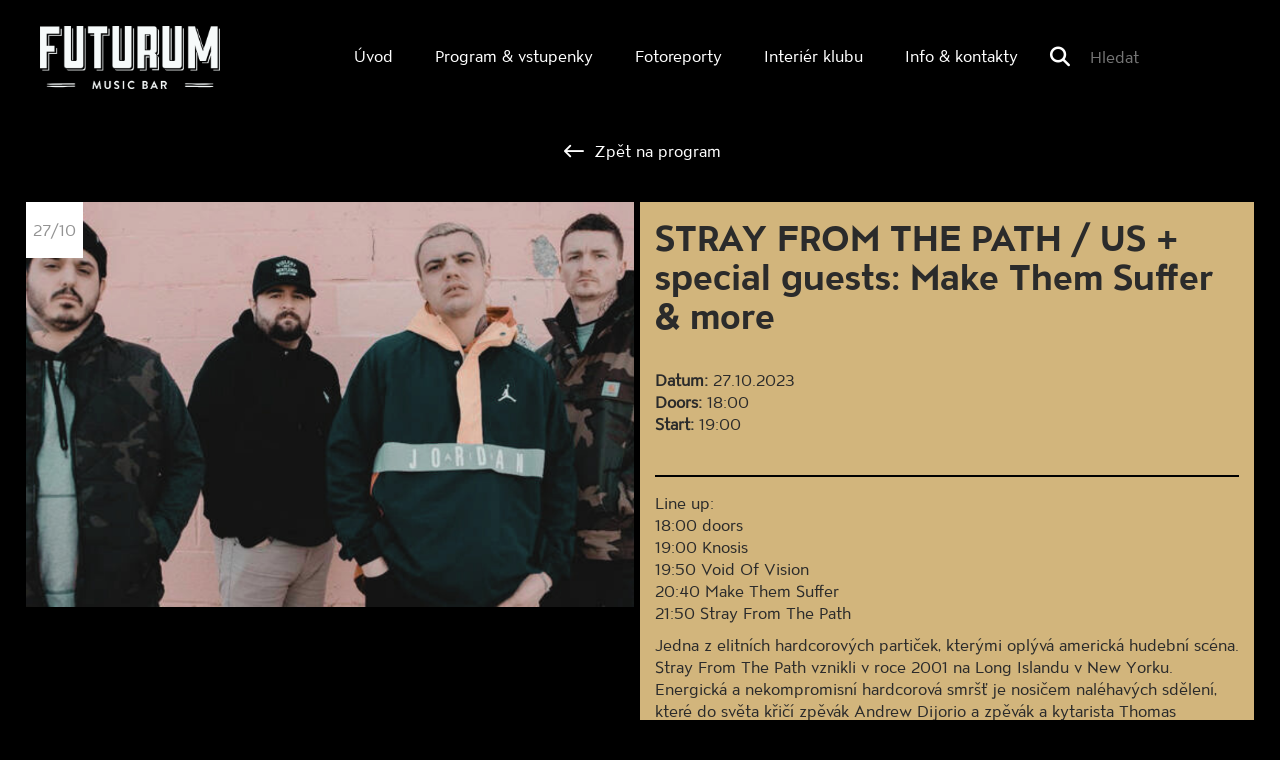

--- FILE ---
content_type: text/html; charset=UTF-8
request_url: https://futurum.musicbar.cz/program/stray-from-the-path-us/
body_size: 12184
content:
<!DOCTYPE html>
<!-- BEGIN html -->
<html lang="cs">

<!-- BEGIN head -->
<head>
	<!-- Meta Tags -->
	<meta http-equiv="Content-Type" content="text/html; charset=UTF-8" />
	<meta name="description" content="Hudební klub na Smíchově, kde pravidelně vystupují čeští i zahraniční umělci." />
	<meta name="viewport" content="width=device-width, initial-scale=1.0">
  <meta name="author" content="BAS servis s.r.o.">
  <!-- Title -->
	<title>STRAY FROM THE PATH / US + special guests: Make Them Suffer &amp; more - Futurum Music BarFuturum Music Bar</title>
  <!-- RSS & Pingbacks -->
	<meta name='robots' content='index, follow, max-image-preview:large, max-snippet:-1, max-video-preview:-1' />
	<style>img:is([sizes="auto" i], [sizes^="auto," i]) { contain-intrinsic-size: 3000px 1500px }</style>
	
	<!-- This site is optimized with the Yoast SEO plugin v26.6 - https://yoast.com/wordpress/plugins/seo/ -->
	<link rel="canonical" href="https://futurum.musicbar.cz/program/stray-from-the-path-us/" />
	<meta property="og:locale" content="cs_CZ" />
	<meta property="og:type" content="article" />
	<meta property="og:title" content="STRAY FROM THE PATH / US + special guests: Make Them Suffer &amp; more - Futurum Music Bar" />
	<meta property="og:description" content="Line up:18:00 doors19:00 Knosis 19:50 Void Of Vision20:40 Make Them Suffer21:50 Stray From The Path Jedna z elitních hardcorových partiček, kterými oplývá americká hudební scéna. Stray From The Path vznikli v roce 2001 na Long Islandu v New Yorku. Energická a nekompromisní hardcorová smršť je nosičem naléhavých sdělení, které do světa křičí zpěvák Andrew Dijorio [&hellip;]" />
	<meta property="og:url" content="https://futurum.musicbar.cz/program/stray-from-the-path-us/" />
	<meta property="og:site_name" content="Futurum Music Bar" />
	<meta property="article:published_time" content="2023-06-22T12:12:19+00:00" />
	<meta property="article:modified_time" content="2023-10-18T16:32:02+00:00" />
	<meta property="og:image" content="https://futurum.musicbar.cz/wp-content/uploads/2023/06/Navrh-bez-nazvu-2.png" />
	<meta property="og:image:width" content="1000" />
	<meta property="og:image:height" content="666" />
	<meta property="og:image:type" content="image/png" />
	<meta name="author" content="Nikola" />
	<meta name="twitter:card" content="summary_large_image" />
	<meta name="twitter:label1" content="Napsal(a)" />
	<meta name="twitter:data1" content="Nikola" />
	<meta name="twitter:label2" content="Odhadovaná doba čtení" />
	<meta name="twitter:data2" content="1 minuta" />
	<script type="application/ld+json" class="yoast-schema-graph">{"@context":"https://schema.org","@graph":[{"@type":"WebPage","@id":"https://futurum.musicbar.cz/program/stray-from-the-path-us/","url":"https://futurum.musicbar.cz/program/stray-from-the-path-us/","name":"STRAY FROM THE PATH / US + special guests: Make Them Suffer & more - Futurum Music Bar","isPartOf":{"@id":"https://futurum.musicbar.cz/#website"},"primaryImageOfPage":{"@id":"https://futurum.musicbar.cz/program/stray-from-the-path-us/#primaryimage"},"image":{"@id":"https://futurum.musicbar.cz/program/stray-from-the-path-us/#primaryimage"},"thumbnailUrl":"https://futurum.musicbar.cz/wp-content/uploads/2023/06/Navrh-bez-nazvu-2.png","datePublished":"2023-06-22T12:12:19+00:00","dateModified":"2023-10-18T16:32:02+00:00","author":{"@id":"https://futurum.musicbar.cz/#/schema/person/e736cf7346df76faa4d2f4dd3d97200a"},"breadcrumb":{"@id":"https://futurum.musicbar.cz/program/stray-from-the-path-us/#breadcrumb"},"inLanguage":"cs","potentialAction":[{"@type":"ReadAction","target":["https://futurum.musicbar.cz/program/stray-from-the-path-us/"]}]},{"@type":"ImageObject","inLanguage":"cs","@id":"https://futurum.musicbar.cz/program/stray-from-the-path-us/#primaryimage","url":"https://futurum.musicbar.cz/wp-content/uploads/2023/06/Navrh-bez-nazvu-2.png","contentUrl":"https://futurum.musicbar.cz/wp-content/uploads/2023/06/Navrh-bez-nazvu-2.png","width":1000,"height":666},{"@type":"BreadcrumbList","@id":"https://futurum.musicbar.cz/program/stray-from-the-path-us/#breadcrumb","itemListElement":[{"@type":"ListItem","position":1,"name":"Home","item":"https://futurum.musicbar.cz/"},{"@type":"ListItem","position":2,"name":"STRAY FROM THE PATH / US + special guests: Make Them Suffer &#038; more"}]},{"@type":"WebSite","@id":"https://futurum.musicbar.cz/#website","url":"https://futurum.musicbar.cz/","name":"Futurum Music Bar","description":"Hudební klub na Smíchově, kde pravidelně vystupují čeští i zahraniční umělci.","potentialAction":[{"@type":"SearchAction","target":{"@type":"EntryPoint","urlTemplate":"https://futurum.musicbar.cz/?s={search_term_string}"},"query-input":{"@type":"PropertyValueSpecification","valueRequired":true,"valueName":"search_term_string"}}],"inLanguage":"cs"},{"@type":"Person","@id":"https://futurum.musicbar.cz/#/schema/person/e736cf7346df76faa4d2f4dd3d97200a","name":"Nikola","image":{"@type":"ImageObject","inLanguage":"cs","@id":"https://futurum.musicbar.cz/#/schema/person/image/","url":"https://secure.gravatar.com/avatar/4fbd7b44f13a2bddef2422c3662dfc6782e8a3fe770f656bf5b26077849ccf08?s=96&d=mm&r=g","contentUrl":"https://secure.gravatar.com/avatar/4fbd7b44f13a2bddef2422c3662dfc6782e8a3fe770f656bf5b26077849ccf08?s=96&d=mm&r=g","caption":"Nikola"},"url":"https://futurum.musicbar.cz/author/nikola/"}]}</script>
	<!-- / Yoast SEO plugin. -->


<script type="text/javascript">
/* <![CDATA[ */
window._wpemojiSettings = {"baseUrl":"https:\/\/s.w.org\/images\/core\/emoji\/16.0.1\/72x72\/","ext":".png","svgUrl":"https:\/\/s.w.org\/images\/core\/emoji\/16.0.1\/svg\/","svgExt":".svg","source":{"concatemoji":"https:\/\/futurum.musicbar.cz\/wp-includes\/js\/wp-emoji-release.min.js?ver=6.8.3"}};
/*! This file is auto-generated */
!function(s,n){var o,i,e;function c(e){try{var t={supportTests:e,timestamp:(new Date).valueOf()};sessionStorage.setItem(o,JSON.stringify(t))}catch(e){}}function p(e,t,n){e.clearRect(0,0,e.canvas.width,e.canvas.height),e.fillText(t,0,0);var t=new Uint32Array(e.getImageData(0,0,e.canvas.width,e.canvas.height).data),a=(e.clearRect(0,0,e.canvas.width,e.canvas.height),e.fillText(n,0,0),new Uint32Array(e.getImageData(0,0,e.canvas.width,e.canvas.height).data));return t.every(function(e,t){return e===a[t]})}function u(e,t){e.clearRect(0,0,e.canvas.width,e.canvas.height),e.fillText(t,0,0);for(var n=e.getImageData(16,16,1,1),a=0;a<n.data.length;a++)if(0!==n.data[a])return!1;return!0}function f(e,t,n,a){switch(t){case"flag":return n(e,"\ud83c\udff3\ufe0f\u200d\u26a7\ufe0f","\ud83c\udff3\ufe0f\u200b\u26a7\ufe0f")?!1:!n(e,"\ud83c\udde8\ud83c\uddf6","\ud83c\udde8\u200b\ud83c\uddf6")&&!n(e,"\ud83c\udff4\udb40\udc67\udb40\udc62\udb40\udc65\udb40\udc6e\udb40\udc67\udb40\udc7f","\ud83c\udff4\u200b\udb40\udc67\u200b\udb40\udc62\u200b\udb40\udc65\u200b\udb40\udc6e\u200b\udb40\udc67\u200b\udb40\udc7f");case"emoji":return!a(e,"\ud83e\udedf")}return!1}function g(e,t,n,a){var r="undefined"!=typeof WorkerGlobalScope&&self instanceof WorkerGlobalScope?new OffscreenCanvas(300,150):s.createElement("canvas"),o=r.getContext("2d",{willReadFrequently:!0}),i=(o.textBaseline="top",o.font="600 32px Arial",{});return e.forEach(function(e){i[e]=t(o,e,n,a)}),i}function t(e){var t=s.createElement("script");t.src=e,t.defer=!0,s.head.appendChild(t)}"undefined"!=typeof Promise&&(o="wpEmojiSettingsSupports",i=["flag","emoji"],n.supports={everything:!0,everythingExceptFlag:!0},e=new Promise(function(e){s.addEventListener("DOMContentLoaded",e,{once:!0})}),new Promise(function(t){var n=function(){try{var e=JSON.parse(sessionStorage.getItem(o));if("object"==typeof e&&"number"==typeof e.timestamp&&(new Date).valueOf()<e.timestamp+604800&&"object"==typeof e.supportTests)return e.supportTests}catch(e){}return null}();if(!n){if("undefined"!=typeof Worker&&"undefined"!=typeof OffscreenCanvas&&"undefined"!=typeof URL&&URL.createObjectURL&&"undefined"!=typeof Blob)try{var e="postMessage("+g.toString()+"("+[JSON.stringify(i),f.toString(),p.toString(),u.toString()].join(",")+"));",a=new Blob([e],{type:"text/javascript"}),r=new Worker(URL.createObjectURL(a),{name:"wpTestEmojiSupports"});return void(r.onmessage=function(e){c(n=e.data),r.terminate(),t(n)})}catch(e){}c(n=g(i,f,p,u))}t(n)}).then(function(e){for(var t in e)n.supports[t]=e[t],n.supports.everything=n.supports.everything&&n.supports[t],"flag"!==t&&(n.supports.everythingExceptFlag=n.supports.everythingExceptFlag&&n.supports[t]);n.supports.everythingExceptFlag=n.supports.everythingExceptFlag&&!n.supports.flag,n.DOMReady=!1,n.readyCallback=function(){n.DOMReady=!0}}).then(function(){return e}).then(function(){var e;n.supports.everything||(n.readyCallback(),(e=n.source||{}).concatemoji?t(e.concatemoji):e.wpemoji&&e.twemoji&&(t(e.twemoji),t(e.wpemoji)))}))}((window,document),window._wpemojiSettings);
/* ]]> */
</script>
<style id='wp-emoji-styles-inline-css' type='text/css'>

	img.wp-smiley, img.emoji {
		display: inline !important;
		border: none !important;
		box-shadow: none !important;
		height: 1em !important;
		width: 1em !important;
		margin: 0 0.07em !important;
		vertical-align: -0.1em !important;
		background: none !important;
		padding: 0 !important;
	}
</style>
<link rel='stylesheet' id='wp-block-library-css' href='https://futurum.musicbar.cz/wp-includes/css/dist/block-library/style.min.css?ver=6.8.3' type='text/css' media='all' />
<style id='classic-theme-styles-inline-css' type='text/css'>
/*! This file is auto-generated */
.wp-block-button__link{color:#fff;background-color:#32373c;border-radius:9999px;box-shadow:none;text-decoration:none;padding:calc(.667em + 2px) calc(1.333em + 2px);font-size:1.125em}.wp-block-file__button{background:#32373c;color:#fff;text-decoration:none}
</style>
<style id='global-styles-inline-css' type='text/css'>
:root{--wp--preset--aspect-ratio--square: 1;--wp--preset--aspect-ratio--4-3: 4/3;--wp--preset--aspect-ratio--3-4: 3/4;--wp--preset--aspect-ratio--3-2: 3/2;--wp--preset--aspect-ratio--2-3: 2/3;--wp--preset--aspect-ratio--16-9: 16/9;--wp--preset--aspect-ratio--9-16: 9/16;--wp--preset--color--black: #000000;--wp--preset--color--cyan-bluish-gray: #abb8c3;--wp--preset--color--white: #ffffff;--wp--preset--color--pale-pink: #f78da7;--wp--preset--color--vivid-red: #cf2e2e;--wp--preset--color--luminous-vivid-orange: #ff6900;--wp--preset--color--luminous-vivid-amber: #fcb900;--wp--preset--color--light-green-cyan: #7bdcb5;--wp--preset--color--vivid-green-cyan: #00d084;--wp--preset--color--pale-cyan-blue: #8ed1fc;--wp--preset--color--vivid-cyan-blue: #0693e3;--wp--preset--color--vivid-purple: #9b51e0;--wp--preset--gradient--vivid-cyan-blue-to-vivid-purple: linear-gradient(135deg,rgba(6,147,227,1) 0%,rgb(155,81,224) 100%);--wp--preset--gradient--light-green-cyan-to-vivid-green-cyan: linear-gradient(135deg,rgb(122,220,180) 0%,rgb(0,208,130) 100%);--wp--preset--gradient--luminous-vivid-amber-to-luminous-vivid-orange: linear-gradient(135deg,rgba(252,185,0,1) 0%,rgba(255,105,0,1) 100%);--wp--preset--gradient--luminous-vivid-orange-to-vivid-red: linear-gradient(135deg,rgba(255,105,0,1) 0%,rgb(207,46,46) 100%);--wp--preset--gradient--very-light-gray-to-cyan-bluish-gray: linear-gradient(135deg,rgb(238,238,238) 0%,rgb(169,184,195) 100%);--wp--preset--gradient--cool-to-warm-spectrum: linear-gradient(135deg,rgb(74,234,220) 0%,rgb(151,120,209) 20%,rgb(207,42,186) 40%,rgb(238,44,130) 60%,rgb(251,105,98) 80%,rgb(254,248,76) 100%);--wp--preset--gradient--blush-light-purple: linear-gradient(135deg,rgb(255,206,236) 0%,rgb(152,150,240) 100%);--wp--preset--gradient--blush-bordeaux: linear-gradient(135deg,rgb(254,205,165) 0%,rgb(254,45,45) 50%,rgb(107,0,62) 100%);--wp--preset--gradient--luminous-dusk: linear-gradient(135deg,rgb(255,203,112) 0%,rgb(199,81,192) 50%,rgb(65,88,208) 100%);--wp--preset--gradient--pale-ocean: linear-gradient(135deg,rgb(255,245,203) 0%,rgb(182,227,212) 50%,rgb(51,167,181) 100%);--wp--preset--gradient--electric-grass: linear-gradient(135deg,rgb(202,248,128) 0%,rgb(113,206,126) 100%);--wp--preset--gradient--midnight: linear-gradient(135deg,rgb(2,3,129) 0%,rgb(40,116,252) 100%);--wp--preset--font-size--small: 13px;--wp--preset--font-size--medium: 20px;--wp--preset--font-size--large: 36px;--wp--preset--font-size--x-large: 42px;--wp--preset--spacing--20: 0.44rem;--wp--preset--spacing--30: 0.67rem;--wp--preset--spacing--40: 1rem;--wp--preset--spacing--50: 1.5rem;--wp--preset--spacing--60: 2.25rem;--wp--preset--spacing--70: 3.38rem;--wp--preset--spacing--80: 5.06rem;--wp--preset--shadow--natural: 6px 6px 9px rgba(0, 0, 0, 0.2);--wp--preset--shadow--deep: 12px 12px 50px rgba(0, 0, 0, 0.4);--wp--preset--shadow--sharp: 6px 6px 0px rgba(0, 0, 0, 0.2);--wp--preset--shadow--outlined: 6px 6px 0px -3px rgba(255, 255, 255, 1), 6px 6px rgba(0, 0, 0, 1);--wp--preset--shadow--crisp: 6px 6px 0px rgba(0, 0, 0, 1);}:where(.is-layout-flex){gap: 0.5em;}:where(.is-layout-grid){gap: 0.5em;}body .is-layout-flex{display: flex;}.is-layout-flex{flex-wrap: wrap;align-items: center;}.is-layout-flex > :is(*, div){margin: 0;}body .is-layout-grid{display: grid;}.is-layout-grid > :is(*, div){margin: 0;}:where(.wp-block-columns.is-layout-flex){gap: 2em;}:where(.wp-block-columns.is-layout-grid){gap: 2em;}:where(.wp-block-post-template.is-layout-flex){gap: 1.25em;}:where(.wp-block-post-template.is-layout-grid){gap: 1.25em;}.has-black-color{color: var(--wp--preset--color--black) !important;}.has-cyan-bluish-gray-color{color: var(--wp--preset--color--cyan-bluish-gray) !important;}.has-white-color{color: var(--wp--preset--color--white) !important;}.has-pale-pink-color{color: var(--wp--preset--color--pale-pink) !important;}.has-vivid-red-color{color: var(--wp--preset--color--vivid-red) !important;}.has-luminous-vivid-orange-color{color: var(--wp--preset--color--luminous-vivid-orange) !important;}.has-luminous-vivid-amber-color{color: var(--wp--preset--color--luminous-vivid-amber) !important;}.has-light-green-cyan-color{color: var(--wp--preset--color--light-green-cyan) !important;}.has-vivid-green-cyan-color{color: var(--wp--preset--color--vivid-green-cyan) !important;}.has-pale-cyan-blue-color{color: var(--wp--preset--color--pale-cyan-blue) !important;}.has-vivid-cyan-blue-color{color: var(--wp--preset--color--vivid-cyan-blue) !important;}.has-vivid-purple-color{color: var(--wp--preset--color--vivid-purple) !important;}.has-black-background-color{background-color: var(--wp--preset--color--black) !important;}.has-cyan-bluish-gray-background-color{background-color: var(--wp--preset--color--cyan-bluish-gray) !important;}.has-white-background-color{background-color: var(--wp--preset--color--white) !important;}.has-pale-pink-background-color{background-color: var(--wp--preset--color--pale-pink) !important;}.has-vivid-red-background-color{background-color: var(--wp--preset--color--vivid-red) !important;}.has-luminous-vivid-orange-background-color{background-color: var(--wp--preset--color--luminous-vivid-orange) !important;}.has-luminous-vivid-amber-background-color{background-color: var(--wp--preset--color--luminous-vivid-amber) !important;}.has-light-green-cyan-background-color{background-color: var(--wp--preset--color--light-green-cyan) !important;}.has-vivid-green-cyan-background-color{background-color: var(--wp--preset--color--vivid-green-cyan) !important;}.has-pale-cyan-blue-background-color{background-color: var(--wp--preset--color--pale-cyan-blue) !important;}.has-vivid-cyan-blue-background-color{background-color: var(--wp--preset--color--vivid-cyan-blue) !important;}.has-vivid-purple-background-color{background-color: var(--wp--preset--color--vivid-purple) !important;}.has-black-border-color{border-color: var(--wp--preset--color--black) !important;}.has-cyan-bluish-gray-border-color{border-color: var(--wp--preset--color--cyan-bluish-gray) !important;}.has-white-border-color{border-color: var(--wp--preset--color--white) !important;}.has-pale-pink-border-color{border-color: var(--wp--preset--color--pale-pink) !important;}.has-vivid-red-border-color{border-color: var(--wp--preset--color--vivid-red) !important;}.has-luminous-vivid-orange-border-color{border-color: var(--wp--preset--color--luminous-vivid-orange) !important;}.has-luminous-vivid-amber-border-color{border-color: var(--wp--preset--color--luminous-vivid-amber) !important;}.has-light-green-cyan-border-color{border-color: var(--wp--preset--color--light-green-cyan) !important;}.has-vivid-green-cyan-border-color{border-color: var(--wp--preset--color--vivid-green-cyan) !important;}.has-pale-cyan-blue-border-color{border-color: var(--wp--preset--color--pale-cyan-blue) !important;}.has-vivid-cyan-blue-border-color{border-color: var(--wp--preset--color--vivid-cyan-blue) !important;}.has-vivid-purple-border-color{border-color: var(--wp--preset--color--vivid-purple) !important;}.has-vivid-cyan-blue-to-vivid-purple-gradient-background{background: var(--wp--preset--gradient--vivid-cyan-blue-to-vivid-purple) !important;}.has-light-green-cyan-to-vivid-green-cyan-gradient-background{background: var(--wp--preset--gradient--light-green-cyan-to-vivid-green-cyan) !important;}.has-luminous-vivid-amber-to-luminous-vivid-orange-gradient-background{background: var(--wp--preset--gradient--luminous-vivid-amber-to-luminous-vivid-orange) !important;}.has-luminous-vivid-orange-to-vivid-red-gradient-background{background: var(--wp--preset--gradient--luminous-vivid-orange-to-vivid-red) !important;}.has-very-light-gray-to-cyan-bluish-gray-gradient-background{background: var(--wp--preset--gradient--very-light-gray-to-cyan-bluish-gray) !important;}.has-cool-to-warm-spectrum-gradient-background{background: var(--wp--preset--gradient--cool-to-warm-spectrum) !important;}.has-blush-light-purple-gradient-background{background: var(--wp--preset--gradient--blush-light-purple) !important;}.has-blush-bordeaux-gradient-background{background: var(--wp--preset--gradient--blush-bordeaux) !important;}.has-luminous-dusk-gradient-background{background: var(--wp--preset--gradient--luminous-dusk) !important;}.has-pale-ocean-gradient-background{background: var(--wp--preset--gradient--pale-ocean) !important;}.has-electric-grass-gradient-background{background: var(--wp--preset--gradient--electric-grass) !important;}.has-midnight-gradient-background{background: var(--wp--preset--gradient--midnight) !important;}.has-small-font-size{font-size: var(--wp--preset--font-size--small) !important;}.has-medium-font-size{font-size: var(--wp--preset--font-size--medium) !important;}.has-large-font-size{font-size: var(--wp--preset--font-size--large) !important;}.has-x-large-font-size{font-size: var(--wp--preset--font-size--x-large) !important;}
:where(.wp-block-post-template.is-layout-flex){gap: 1.25em;}:where(.wp-block-post-template.is-layout-grid){gap: 1.25em;}
:where(.wp-block-columns.is-layout-flex){gap: 2em;}:where(.wp-block-columns.is-layout-grid){gap: 2em;}
:root :where(.wp-block-pullquote){font-size: 1.5em;line-height: 1.6;}
</style>
<link rel='stylesheet' id='cmplz-general-css' href='https://futurum.musicbar.cz/wp-content/plugins/complianz-gdpr/assets/css/cookieblocker.min.css?ver=1765990408' type='text/css' media='all' />
<link rel='stylesheet' id='bootstrap-css' href='https://futurum.musicbar.cz/wp-content/themes/futurum/bootstrap/css/bootstrap.min.css?ver=6.8.3' type='text/css' media='all' />
<link rel='stylesheet' id='bootstrap-responsive-css' href='https://futurum.musicbar.cz/wp-content/themes/futurum/bootstrap/css/bootstrap-responsive.css?ver=6.8.3' type='text/css' media='all' />
<!--n2css--><!--n2js--><script type="text/javascript" src="https://futurum.musicbar.cz/wp-includes/js/jquery/jquery.min.js?ver=3.7.1" id="jquery-core-js"></script>
<script type="text/javascript" src="https://futurum.musicbar.cz/wp-includes/js/jquery/jquery-migrate.min.js?ver=3.4.1" id="jquery-migrate-js"></script>
<link rel="https://api.w.org/" href="https://futurum.musicbar.cz/wp-json/" /><link rel="alternate" title="JSON" type="application/json" href="https://futurum.musicbar.cz/wp-json/wp/v2/posts/8169" /><link rel="EditURI" type="application/rsd+xml" title="RSD" href="https://futurum.musicbar.cz/xmlrpc.php?rsd" />
<meta name="generator" content="WordPress 6.8.3" />
<link rel='shortlink' href='https://futurum.musicbar.cz/?p=8169' />
<link rel="alternate" title="oEmbed (JSON)" type="application/json+oembed" href="https://futurum.musicbar.cz/wp-json/oembed/1.0/embed?url=https%3A%2F%2Ffuturum.musicbar.cz%2Fprogram%2Fstray-from-the-path-us%2F" />
<link rel="alternate" title="oEmbed (XML)" type="text/xml+oembed" href="https://futurum.musicbar.cz/wp-json/oembed/1.0/embed?url=https%3A%2F%2Ffuturum.musicbar.cz%2Fprogram%2Fstray-from-the-path-us%2F&#038;format=xml" />
			<style>.cmplz-hidden {
					display: none !important;
				}</style><link rel="apple-touch-icon" sizes="76x76" href="/wp-content/uploads/fbrfg/apple-touch-icon.png">
<link rel="icon" type="image/png" sizes="32x32" href="/wp-content/uploads/fbrfg/favicon-32x32.png">
<link rel="icon" type="image/png" sizes="16x16" href="/wp-content/uploads/fbrfg/favicon-16x16.png">
<link rel="manifest" href="/wp-content/uploads/fbrfg/site.webmanifest">
<link rel="mask-icon" href="/wp-content/uploads/fbrfg/safari-pinned-tab.svg" color="#000000">
<link rel="shortcut icon" href="/wp-content/uploads/fbrfg/favicon.ico">
<meta name="msapplication-TileColor" content="#da532c">
<meta name="msapplication-config" content="/wp-content/uploads/fbrfg/browserconfig.xml">
<meta name="theme-color" content="#ffffff">
  <!-- Stylesheets -->
  <!--<link rel="stylesheet" href="https://futurum.musicbar.cz/wp-content/themes/futurum/font-awesome/css/font-awesome.min.css">-->
	<link rel="stylesheet" href="https://site-assets.fontawesome.com/releases/v6.5.1/css/all.css"/>
  <link rel="stylesheet" href="https://futurum.musicbar.cz/wp-content/themes/futurum/style.css" type="text/css" media="screen" />
  <link rel="shortcut icon" href="https://futurum.musicbar.cz/wp-content/themes/futurum/favicon.png" />
  <!-- END head -->
  <!-- Google anaytics-->
  <script type="text/plain" data-service="google-analytics" data-category="statistics" async data-cmplz-src="https://www.googletagmanager.com/gtag/js?id=G-T9EK3MLLGC"></script>
  <script>
    window.dataLayer = window.dataLayer || [];
    function gtag(){dataLayer.push(arguments);}
    gtag('js', new Date());
    gtag('config', 'G-T9EK3MLLGC');
  </script>
  <!-- Google anaytics konec -->
</head>



<!-- BEGIN body -->
<body data-rsssl=1 data-cmplz=1 class="category-markup">
<nav class="navbar navbar-fixed-top" role="navigation">
	<div class="header">
		<!-- Brand and toggle get grouped for better mobile display -->
		<div class="header-wrap">
            <button type="button" class="navbar-toggle collapsed" data-toggle="collapse" data-target="#bs-example-navbar-collapse-1">
 			<span class="sr-only">Toggle navigation</span>
            <span class="icon-bar"></span>
        	<span class="icon-bar"></span>
         	<span class="icon-bar"></span>
       		</button>
            <a class="logo" href="https://futurum.musicbar.cz/" title="Futurum Music Bar" rel="home"> </a>
		</div>
    
        <div class="menu-wrap">
        <!-- Collect the nav links, forms, and other content for toggling -->
              <div class="collapse navbar-collapse header-menu navbar-right" id="bs-example-navbar-collapse-1">
                  <div class="menu-menu-container"><ul id="menu-menu" class="menu"><li id="menu-item-44" class="menu-item menu-item-type-custom menu-item-object-custom menu-item-44"><a href="/">Úvod</a></li>
<li id="menu-item-58" class="menu-item menu-item-type-custom menu-item-object-custom menu-item-58"><a href="/program">Program  &#038; vstupenky</a></li>
<li id="menu-item-70" class="menu-item menu-item-type-custom menu-item-object-custom menu-item-70"><a href="/fotoreporty">Fotoreporty</a></li>
<li id="menu-item-1232" class="menu-item menu-item-type-post_type menu-item-object-page menu-item-1232"><a href="https://futurum.musicbar.cz/interier-klubu/">Interiér klubu</a></li>
<li id="menu-item-49" class="menu-item menu-item-type-post_type menu-item-object-page menu-item-49"><a href="https://futurum.musicbar.cz/kontakty/">Info &#038; kontakty</a></li>
</ul></div>                  <form id="s" action="https://futurum.musicbar.cz/" method="post" enctype="multipart/form-data">
                    <i class="fa fa-search fa-lg" aria-hidden="true"></i><input id="search" name="s" type="text" value="" placeholder="Hledat"/>
                    <input id="search-button" name="submit" type="image" src="" />
                  </form>
              </div>
          </div>
	</div>

    
</nav>
<!--  https://futurum.musicbar.cz/program/stray-from-the-path-us/ -->
<div class="container content-posun"></div>
<div class="container content-wrap">
    <div class="row-fluid">
        <div class="centered-button">
            <a class="zpet" href="https://futurum.musicbar.cz/program/" alt="zpět na program">
                <span><i class="fa-regular fa-lg fa-arrow-left-long"></i></span> Zpět na program
            </a>
        </div>

        <div class="col-xs-12 single-detail">
            <div class="col-xs-12 col-sm-12 col-md-6 single-img">
                <div class="date">
                    <span>27/10</span>
                </div>
                <img width="1000" height="666" src="https://futurum.musicbar.cz/wp-content/uploads/2023/06/Navrh-bez-nazvu-2.png" class="attachment-koncerty size-koncerty wp-post-image" alt="" decoding="async" fetchpriority="high" srcset="https://futurum.musicbar.cz/wp-content/uploads/2023/06/Navrh-bez-nazvu-2.png 1000w, https://futurum.musicbar.cz/wp-content/uploads/2023/06/Navrh-bez-nazvu-2-800x533.png 800w, https://futurum.musicbar.cz/wp-content/uploads/2023/06/Navrh-bez-nazvu-2-600x400.png 600w, https://futurum.musicbar.cz/wp-content/uploads/2023/06/Navrh-bez-nazvu-2-768x511.png 768w, https://futurum.musicbar.cz/wp-content/uploads/2023/06/Navrh-bez-nazvu-2-300x200.png 300w" sizes="(max-width: 1000px) 100vw, 1000px" />            </div>

            <div class="col-xs-12 col-sm-12 col-md-6 single-blok-live-shows">
                <div class="single-blok">
                    <h1>STRAY FROM THE PATH / US + special guests: Make Them Suffer &#038; more</h1>
                    <div class="block">
                        <strong>Datum:</strong>
                        <span>27.10.2023</span>

                                                    <div class="half">
                                <strong>Doors:</strong>
                                <span>18:00</span>
                            </div>
                        
                                                    <div class="half">
                                <strong>Start:</strong>
                                <span>19:00</span>
                            </div>
                        
                        
                                            </div>

                    <div class="event_content">
                        <div>
<p>Line up:<br>18:00 doors<br>19:00 Knosis <br>19:50 Void Of Vision<br>20:40 Make Them Suffer<br>21:50 Stray From The Path<br></p>



<p>Jedna z elitních hardcorových partiček, kterými oplývá americká hudební scéna. Stray From The Path vznikli v roce 2001 na Long Islandu v New Yorku. Energická a nekompromisní hardcorová smršť je nosičem naléhavých sdělení, které do světa křičí zpěvák Andrew Dijorio a zpěvák a kytarista Thomas Williams. Do Prahy dorazí 27. října!</p>



<p>Stray From The Path přinášejí svou nabitou hardcorovou zuřivost a politicky vyhraněnou lyriku zástupům fanoušků už více než dvě desetiletí a snaží se být kapelou, která může být vstupní branou jak k těžké hudbě, tak k radikálním myšlenkám. Přestože během dlouhých let působení nejeví kapela známky zpomalení nebo únavy, natočit Euthanasii nebylo v žádném případě snadné. Stray From The Path se ocitli ve zlomeném stavu kvůli pandemii, vzdálenosti, a dokonce i doslova zlomené páteři, což vyústilo v album, které odráží chmurnější osobní i globální okolnosti.</p>
</div>
                        <div>      <iframe data-placeholder-image="https://futurum.musicbar.cz/wp-content/uploads/complianz/placeholders/youtubeiyVn13AXqXk-maxresdefault.webp" data-category="marketing" data-service="youtube" data-cmplz-target="src" data-src-cmplz="https://www.youtube.com/embed/iyVn13AXqXk" class="cmplz-placeholder-element cmplz-video cmplz-iframe-styles cmplz-iframe youtube" type="text/html"  src="about:blank"  allowfullscreen frameborder="0"></iframe>
      </div>
                    </div>

                                            <div class="link_section text-center">
                                                                                        <a href="https://www.facebook.com/events/1035114007666144/" class="link_facebook" target="_blank">
                                    Facebook událost
                                </a>
                                                    </div>
                    
                    <div class="predprodej text-center">
                        
                        
                        
                        
                                            </div>
                </div>
            </div>
        </div>

        <div class="mobile_hidden">
            <div class="row-fluid">
                  <div id="boxes_events" class="boxesx col-xs-12 col-sm-12 col-md-3">
          <a class="event col-xs-12 col-sm-6 col-md-3" href="https://futurum.musicbar.cz/program/disney-nick-party/">
        <div class="post-10559 post type-post status-publish format-standard has-post-thumbnail hentry category-live-shows category-program">
          <div class="date">
            <div>
              <span>27/12</span>
            </div>
          </div>
          <div class="img img-box">
            <img width="1000" height="600" src="https://futurum.musicbar.cz/wp-content/uploads/2025/08/FUTURUM-WEB-ROZMERY-2.png" class="attachment-big_3_5 size-big_3_5 wp-post-image" alt="" decoding="async" srcset="https://futurum.musicbar.cz/wp-content/uploads/2025/08/FUTURUM-WEB-ROZMERY-2.png 1000w, https://futurum.musicbar.cz/wp-content/uploads/2025/08/FUTURUM-WEB-ROZMERY-2-800x480.png 800w, https://futurum.musicbar.cz/wp-content/uploads/2025/08/FUTURUM-WEB-ROZMERY-2-150x90.png 150w, https://futurum.musicbar.cz/wp-content/uploads/2025/08/FUTURUM-WEB-ROZMERY-2-768x461.png 768w" sizes="(max-width: 1000px) 100vw, 1000px" />          </div>
          <div class="title">
            <div class="event_title">DISNEY NICK PARTY</div>
            <span class="events_date">27.12.2025</span>
            <span class="events_time">Doors: 22:00 | Start: 22:30</span>
          </div>
          <div class="detail">
            Detail a vstupenky            <span><i class="fa fa-info-circle fa-lg" aria-hidden="true"></i></span>
          </div>
        </div>
      </a>
            <a class="event col-xs-12 col-sm-6 col-md-3" href="https://futurum.musicbar.cz/program/silvestr-ve-futuru-josef-sedlon-czech-gadjo-voita-wokurka-ddr-diom-2k-im-cyber/">
        <div class="post-10860 post type-post status-publish format-standard has-post-thumbnail hentry category-live-shows category-program">
          <div class="date">
            <div>
              <span>31/12</span>
            </div>
          </div>
          <div class="img img-box">
            <img width="1920" height="1005" src="https://futurum.musicbar.cz/wp-content/uploads/2025/12/594202720_1335153641742951_7218698239200037704_n.jpg" class="attachment-big_3_5 size-big_3_5 wp-post-image" alt="" decoding="async" srcset="https://futurum.musicbar.cz/wp-content/uploads/2025/12/594202720_1335153641742951_7218698239200037704_n.jpg 1920w, https://futurum.musicbar.cz/wp-content/uploads/2025/12/594202720_1335153641742951_7218698239200037704_n-800x419.jpg 800w, https://futurum.musicbar.cz/wp-content/uploads/2025/12/594202720_1335153641742951_7218698239200037704_n-1024x536.jpg 1024w, https://futurum.musicbar.cz/wp-content/uploads/2025/12/594202720_1335153641742951_7218698239200037704_n-150x79.jpg 150w, https://futurum.musicbar.cz/wp-content/uploads/2025/12/594202720_1335153641742951_7218698239200037704_n-768x402.jpg 768w, https://futurum.musicbar.cz/wp-content/uploads/2025/12/594202720_1335153641742951_7218698239200037704_n-1536x804.jpg 1536w" sizes="(max-width: 1920px) 100vw, 1920px" />          </div>
          <div class="title">
            <div class="event_title">SILVESTR VE FUTURU: JOSEF SEDLOŇ, CZECH, GADJO, VOITA, WOKURKA, DDR, DIOM, 2K, IM CYBER</div>
            <span class="events_date">31.12.2025</span>
            <span class="events_time">Doors: 21:00 | Start: 21:00</span>
          </div>
          <div class="detail">
            Detail a vstupenky            <span><i class="fa fa-info-circle fa-lg" aria-hidden="true"></i></span>
          </div>
        </div>
      </a>
            <a class="event col-xs-12 col-sm-6 col-md-3" href="https://futurum.musicbar.cz/program/live-shows/winter-oi-is-coming-2/">
        <div class="post-10554 post type-post status-publish format-standard has-post-thumbnail hentry category-live-shows category-program">
          <div class="date">
            <div>
              <span>10/01</span>
            </div>
          </div>
          <div class="img img-box">
            <img width="1920" height="1005" src="https://futurum.musicbar.cz/wp-content/uploads/2025/08/533959889_1074961798104699_2218898659227019848_n.jpg" class="attachment-big_3_5 size-big_3_5 wp-post-image" alt="" decoding="async" loading="lazy" srcset="https://futurum.musicbar.cz/wp-content/uploads/2025/08/533959889_1074961798104699_2218898659227019848_n.jpg 1920w, https://futurum.musicbar.cz/wp-content/uploads/2025/08/533959889_1074961798104699_2218898659227019848_n-800x419.jpg 800w, https://futurum.musicbar.cz/wp-content/uploads/2025/08/533959889_1074961798104699_2218898659227019848_n-1024x536.jpg 1024w, https://futurum.musicbar.cz/wp-content/uploads/2025/08/533959889_1074961798104699_2218898659227019848_n-150x79.jpg 150w, https://futurum.musicbar.cz/wp-content/uploads/2025/08/533959889_1074961798104699_2218898659227019848_n-768x402.jpg 768w, https://futurum.musicbar.cz/wp-content/uploads/2025/08/533959889_1074961798104699_2218898659227019848_n-1536x804.jpg 1536w" sizes="auto, (max-width: 1920px) 100vw, 1920px" />          </div>
          <div class="title">
            <div class="event_title">WINTER OI! IS COMING!</div>
            <span class="events_date">10.01.2026</span>
            <span class="events_time">Doors: 18:00 | Start: 19:00</span>
          </div>
          <div class="detail">
            Detail a vstupenky            <span><i class="fa fa-info-circle fa-lg" aria-hidden="true"></i></span>
          </div>
        </div>
      </a>
            <a class="event col-xs-12 col-sm-6 col-md-3" href="https://futurum.musicbar.cz/program/live-shows/aeternus-nordjevel-phantom-fire-the-black-moriah/">
        <div class="post-10772 post type-post status-publish format-standard has-post-thumbnail hentry category-live-shows category-program">
          <div class="date">
            <div>
              <span>11/01</span>
            </div>
          </div>
          <div class="img img-box">
            <img width="1000" height="600" src="https://futurum.musicbar.cz/wp-content/uploads/2025/11/FUTURUM-WEB-ROZMERY.png" class="attachment-big_3_5 size-big_3_5 wp-post-image" alt="" decoding="async" loading="lazy" srcset="https://futurum.musicbar.cz/wp-content/uploads/2025/11/FUTURUM-WEB-ROZMERY.png 1000w, https://futurum.musicbar.cz/wp-content/uploads/2025/11/FUTURUM-WEB-ROZMERY-800x480.png 800w, https://futurum.musicbar.cz/wp-content/uploads/2025/11/FUTURUM-WEB-ROZMERY-150x90.png 150w, https://futurum.musicbar.cz/wp-content/uploads/2025/11/FUTURUM-WEB-ROZMERY-768x461.png 768w" sizes="auto, (max-width: 1000px) 100vw, 1000px" />          </div>
          <div class="title">
            <div class="event_title">AETERNUS / NO, NORDJEVEL / NO , PHANTOM FIRE / NO, THE BLACK MORIAH / US</div>
            <span class="events_date">11.01.2026</span>
            <span class="events_time">Doors: 18:30 | Start: 20:00</span>
          </div>
          <div class="detail">
            Detail a vstupenky            <span><i class="fa fa-info-circle fa-lg" aria-hidden="true"></i></span>
          </div>
        </div>
      </a>
        </div>
              </div>
        </div>
    </div>

    <a href="https://futurum.musicbar.cz/program/">
        <div class="col-xs-12 col-sm-12 col-md-12 button">
            Zobrazit program <span><i class="fa-regular fa-lg fa-arrow-right-long"></i></span>
        </div>
    </a>
</div>

<div class="container-fluid">
	<div class="row content-wrap">
    	<div class="footer">
        	<div class="col-xs-12  col-md-12 copyrights text-center">
				Copyright &copy; 2025 | 
				Všechna práva vyhrazena | <a href="https://futurum.musicbar.cz/ochrana-osobnich-udaju/">Ochrana osobních údajů</a> | 
				<a href="https://futurum.musicbar.cz/" 
				title="Hudební klub na Smíchově, kde pravidelně vystupují čeští i zahraniční umělci.">
				Futurum Music Bar</a><br>
				<a target="_blank" href="http://www.80party.cz">80´s & 90´s & 00´s VIDEO PARTY</a>  |  <a target="_blank" href="https://www.musicbar.cz">Lucerna Music Bar</a>
				<br><br>
				<h2>Spojte se s námi</h2>
				<a class="" href="https://www.facebook.com/futurum/?fref=ts" target="_blank"><i class="fa-brands fa-2x fa-square-facebook"></i></a>&nbsp;&nbsp;&nbsp;
				<a class="" href="https://www.instagram.com/futurummusicbar/" target="_blank"><i class="fa-brands fa-2x fa-instagram"></i></a><br><br><br>
			</div>		
		</div>		
    	
		<script type="speculationrules">
{"prefetch":[{"source":"document","where":{"and":[{"href_matches":"\/*"},{"not":{"href_matches":["\/wp-*.php","\/wp-admin\/*","\/wp-content\/uploads\/*","\/wp-content\/*","\/wp-content\/plugins\/*","\/wp-content\/themes\/futurum\/*","\/*\\?(.+)"]}},{"not":{"selector_matches":"a[rel~=\"nofollow\"]"}},{"not":{"selector_matches":".no-prefetch, .no-prefetch a"}}]},"eagerness":"conservative"}]}
</script>

<!-- Consent Management powered by Complianz | GDPR/CCPA Cookie Consent https://wordpress.org/plugins/complianz-gdpr -->
<div id="cmplz-cookiebanner-container"><div class="cmplz-cookiebanner cmplz-hidden banner-1 bottom-right-view-preferences optin cmplz-bottom-right cmplz-categories-type-view-preferences" aria-modal="true" data-nosnippet="true" role="dialog" aria-live="polite" aria-labelledby="cmplz-header-1-optin" aria-describedby="cmplz-message-1-optin">
	<div class="cmplz-header">
		<div class="cmplz-logo"></div>
		<div class="cmplz-title" id="cmplz-header-1-optin">Spravovat Souhlas s cookies</div>
		<div class="cmplz-close" tabindex="0" role="button" aria-label="Zavřít dialogové okno">
			<svg aria-hidden="true" focusable="false" data-prefix="fas" data-icon="times" class="svg-inline--fa fa-times fa-w-11" role="img" xmlns="http://www.w3.org/2000/svg" viewBox="0 0 352 512"><path fill="currentColor" d="M242.72 256l100.07-100.07c12.28-12.28 12.28-32.19 0-44.48l-22.24-22.24c-12.28-12.28-32.19-12.28-44.48 0L176 189.28 75.93 89.21c-12.28-12.28-32.19-12.28-44.48 0L9.21 111.45c-12.28 12.28-12.28 32.19 0 44.48L109.28 256 9.21 356.07c-12.28 12.28-12.28 32.19 0 44.48l22.24 22.24c12.28 12.28 32.2 12.28 44.48 0L176 322.72l100.07 100.07c12.28 12.28 32.2 12.28 44.48 0l22.24-22.24c12.28-12.28 12.28-32.19 0-44.48L242.72 256z"></path></svg>
		</div>
	</div>

	<div class="cmplz-divider cmplz-divider-header"></div>
	<div class="cmplz-body">
		<div class="cmplz-message" id="cmplz-message-1-optin">Tyto stránky používají cookies. Cookies zajišťují funkčnost stránek, případně nám pomáhají analyzovat vaše chování a přizpůsobit vám nabídku akcí, pokud nám to dovolíte.</div>
		<!-- categories start -->
		<div class="cmplz-categories">
			<details class="cmplz-category cmplz-functional" >
				<summary>
						<span class="cmplz-category-header">
							<span class="cmplz-category-title">Funkční</span>
							<span class='cmplz-always-active'>
								<span class="cmplz-banner-checkbox">
									<input type="checkbox"
										   id="cmplz-functional-optin"
										   data-category="cmplz_functional"
										   class="cmplz-consent-checkbox cmplz-functional"
										   size="40"
										   value="1"/>
									<label class="cmplz-label" for="cmplz-functional-optin"><span class="screen-reader-text">Funkční</span></label>
								</span>
								Vždy aktivní							</span>
							<span class="cmplz-icon cmplz-open">
								<svg xmlns="http://www.w3.org/2000/svg" viewBox="0 0 448 512"  height="18" ><path d="M224 416c-8.188 0-16.38-3.125-22.62-9.375l-192-192c-12.5-12.5-12.5-32.75 0-45.25s32.75-12.5 45.25 0L224 338.8l169.4-169.4c12.5-12.5 32.75-12.5 45.25 0s12.5 32.75 0 45.25l-192 192C240.4 412.9 232.2 416 224 416z"/></svg>
							</span>
						</span>
				</summary>
				<div class="cmplz-description">
					<span class="cmplz-description-functional">Technické uložení nebo přístup je nezbytně nutný pro legitimní účel umožnění použití konkrétní služby, kterou si odběratel nebo uživatel výslovně vyžádal, nebo pouze za účelem provedení přenosu sdělení prostřednictvím sítě elektronických komunikací.</span>
				</div>
			</details>

			<details class="cmplz-category cmplz-preferences" >
				<summary>
						<span class="cmplz-category-header">
							<span class="cmplz-category-title">Předvolby</span>
							<span class="cmplz-banner-checkbox">
								<input type="checkbox"
									   id="cmplz-preferences-optin"
									   data-category="cmplz_preferences"
									   class="cmplz-consent-checkbox cmplz-preferences"
									   size="40"
									   value="1"/>
								<label class="cmplz-label" for="cmplz-preferences-optin"><span class="screen-reader-text">Předvolby</span></label>
							</span>
							<span class="cmplz-icon cmplz-open">
								<svg xmlns="http://www.w3.org/2000/svg" viewBox="0 0 448 512"  height="18" ><path d="M224 416c-8.188 0-16.38-3.125-22.62-9.375l-192-192c-12.5-12.5-12.5-32.75 0-45.25s32.75-12.5 45.25 0L224 338.8l169.4-169.4c12.5-12.5 32.75-12.5 45.25 0s12.5 32.75 0 45.25l-192 192C240.4 412.9 232.2 416 224 416z"/></svg>
							</span>
						</span>
				</summary>
				<div class="cmplz-description">
					<span class="cmplz-description-preferences">Technické uložení nebo přístup je nezbytný pro legitimní účel ukládání preferencí, které nejsou požadovány odběratelem nebo uživatelem.</span>
				</div>
			</details>

			<details class="cmplz-category cmplz-statistics" >
				<summary>
						<span class="cmplz-category-header">
							<span class="cmplz-category-title">Statistiky</span>
							<span class="cmplz-banner-checkbox">
								<input type="checkbox"
									   id="cmplz-statistics-optin"
									   data-category="cmplz_statistics"
									   class="cmplz-consent-checkbox cmplz-statistics"
									   size="40"
									   value="1"/>
								<label class="cmplz-label" for="cmplz-statistics-optin"><span class="screen-reader-text">Statistiky</span></label>
							</span>
							<span class="cmplz-icon cmplz-open">
								<svg xmlns="http://www.w3.org/2000/svg" viewBox="0 0 448 512"  height="18" ><path d="M224 416c-8.188 0-16.38-3.125-22.62-9.375l-192-192c-12.5-12.5-12.5-32.75 0-45.25s32.75-12.5 45.25 0L224 338.8l169.4-169.4c12.5-12.5 32.75-12.5 45.25 0s12.5 32.75 0 45.25l-192 192C240.4 412.9 232.2 416 224 416z"/></svg>
							</span>
						</span>
				</summary>
				<div class="cmplz-description">
					<span class="cmplz-description-statistics">Technické uložení nebo přístup, který se používá výhradně pro statistické účely.</span>
					<span class="cmplz-description-statistics-anonymous">Technické uložení nebo přístup, který se používá výhradně pro anonymní statistické účely. Bez předvolání, dobrovolného plnění ze strany vašeho Poskytovatele internetových služeb nebo dalších záznamů od třetí strany nelze informace, uložené nebo získané pouze pro tento účel, obvykle použít k vaší identifikaci.</span>
				</div>
			</details>
			<details class="cmplz-category cmplz-marketing" >
				<summary>
						<span class="cmplz-category-header">
							<span class="cmplz-category-title">Marketing</span>
							<span class="cmplz-banner-checkbox">
								<input type="checkbox"
									   id="cmplz-marketing-optin"
									   data-category="cmplz_marketing"
									   class="cmplz-consent-checkbox cmplz-marketing"
									   size="40"
									   value="1"/>
								<label class="cmplz-label" for="cmplz-marketing-optin"><span class="screen-reader-text">Marketing</span></label>
							</span>
							<span class="cmplz-icon cmplz-open">
								<svg xmlns="http://www.w3.org/2000/svg" viewBox="0 0 448 512"  height="18" ><path d="M224 416c-8.188 0-16.38-3.125-22.62-9.375l-192-192c-12.5-12.5-12.5-32.75 0-45.25s32.75-12.5 45.25 0L224 338.8l169.4-169.4c12.5-12.5 32.75-12.5 45.25 0s12.5 32.75 0 45.25l-192 192C240.4 412.9 232.2 416 224 416z"/></svg>
							</span>
						</span>
				</summary>
				<div class="cmplz-description">
					<span class="cmplz-description-marketing">Technické uložení nebo přístup je nutný k vytvoření uživatelských profilů za účelem zasílání reklamy nebo sledování uživatele na webových stránkách nebo několika webových stránkách pro podobné marketingové účely.</span>
				</div>
			</details>
		</div><!-- categories end -->
			</div>

	<div class="cmplz-links cmplz-information">
		<ul>
			<li><a class="cmplz-link cmplz-manage-options cookie-statement" href="#" data-relative_url="#cmplz-manage-consent-container">Spravovat možnosti</a></li>
			<li><a class="cmplz-link cmplz-manage-third-parties cookie-statement" href="#" data-relative_url="#cmplz-cookies-overview">Spravovat služby</a></li>
			<li><a class="cmplz-link cmplz-manage-vendors tcf cookie-statement" href="#" data-relative_url="#cmplz-tcf-wrapper">Správa {vendor_count} prodejců</a></li>
			<li><a class="cmplz-link cmplz-external cmplz-read-more-purposes tcf" target="_blank" rel="noopener noreferrer nofollow" href="https://cookiedatabase.org/tcf/purposes/" aria-label="Read more about TCF purposes on Cookie Database">Přečtěte si více o těchto účelech</a></li>
		</ul>
			</div>

	<div class="cmplz-divider cmplz-footer"></div>

	<div class="cmplz-buttons">
		<button class="cmplz-btn cmplz-accept">Přijmout</button>
		<button class="cmplz-btn cmplz-deny">Odmítnout</button>
		<button class="cmplz-btn cmplz-view-preferences">Zobrazit předvolby</button>
		<button class="cmplz-btn cmplz-save-preferences">Uložit předvolby</button>
		<a class="cmplz-btn cmplz-manage-options tcf cookie-statement" href="#" data-relative_url="#cmplz-manage-consent-container">Zobrazit předvolby</a>
			</div>

	
	<div class="cmplz-documents cmplz-links">
		<ul>
			<li><a class="cmplz-link cookie-statement" href="#" data-relative_url="">{title}</a></li>
			<li><a class="cmplz-link privacy-statement" href="#" data-relative_url="">{title}</a></li>
			<li><a class="cmplz-link impressum" href="#" data-relative_url="">{title}</a></li>
		</ul>
			</div>
</div>
</div>
					<div id="cmplz-manage-consent" data-nosnippet="true"><button class="cmplz-btn cmplz-hidden cmplz-manage-consent manage-consent-1">Spravovat souhlas</button>

</div><script type="text/javascript" src="https://futurum.musicbar.cz/wp-content/themes/futurum/bootstrap/js/bootstrap.min.js" id="bootstrap-js"></script>
<script type="text/javascript" id="cmplz-cookiebanner-js-extra">
/* <![CDATA[ */
var complianz = {"prefix":"cmplz_","user_banner_id":"1","set_cookies":[],"block_ajax_content":"","banner_version":"30","version":"7.4.4.2","store_consent":"","do_not_track_enabled":"","consenttype":"optin","region":"eu","geoip":"","dismiss_timeout":"","disable_cookiebanner":"1","soft_cookiewall":"1","dismiss_on_scroll":"","cookie_expiry":"365","url":"https:\/\/futurum.musicbar.cz\/wp-json\/complianz\/v1\/","locale":"lang=cs&locale=cs_CZ","set_cookies_on_root":"","cookie_domain":"","current_policy_id":"16","cookie_path":"\/","categories":{"statistics":"statistika","marketing":"marketing"},"tcf_active":"","placeholdertext":"Klepnut\u00edm p\u0159ijm\u011bte marketingov\u00e9 soubory cookie a povolte tento obsah","css_file":"https:\/\/futurum.musicbar.cz\/wp-content\/uploads\/complianz\/css\/banner-{banner_id}-{type}.css?v=30","page_links":{"eu":{"cookie-statement":{"title":"Z\u00e1sady cookies ","url":"https:\/\/futurum.musicbar.cz\/zasady-cookies-eu\/"}}},"tm_categories":"","forceEnableStats":"","preview":"","clean_cookies":"","aria_label":"Klepnut\u00edm p\u0159ijm\u011bte marketingov\u00e9 soubory cookie a povolte tento obsah"};
/* ]]> */
</script>
<script defer type="text/javascript" src="https://futurum.musicbar.cz/wp-content/plugins/complianz-gdpr/cookiebanner/js/complianz.min.js?ver=1765990408" id="cmplz-cookiebanner-js"></script>
	</div> 
</div>   
<script src="https://gooutcdn.com/external/praha/futurummusicbarcz.js"></script>
<script src="https://futurum.musicbar.cz/wp-content/themes/futurum/require/cookieconsent.js" async defer></script>

<!-- End Cookie Consent plugin -->
</body>
<!--END html-->
</html><!-- single-program.php -->


--- FILE ---
content_type: text/css
request_url: https://futurum.musicbar.cz/wp-content/themes/futurum/style.css
body_size: 5412
content:
/*-----------------------------------------------------------------------------------
Theme Name: Futurum
Theme URI: http://basservis.cz/
Description: Vytvořená šablona na míru pro klienta.
Author: Pavel Beneš
Version: 2.0
License: Název licence
License URI: odkaz na licenci
Tags: tvorba webu, programování
*/ 
-----------------------------------------------------------------------------------*/
/* Global Styles */

@font-face {
  font-family:Roboto;
  src: url(fonts/Roboto-Regular.ttf);
}

@font-face {
  font-family:ATCOverlook-Regular;
  src: url(fonts/ATCOverlook-Regular.ttf);
}

@font-face {
  font-family:ATCOverlook-Bold;
  src: url(fonts/ATCOverlook-Bold.ttf);
}

h1, h2, h3, h4, h5 {
	font-family: ATCOverlook-Bold;
	color: white;
}

*,
*:before,
*:after {
	-webkit-box-sizing: inherit;
	-moz-box-sizing: inherit;
	box-sizing: inherit;
}
/* Odstraneni watermarku Slider FREE....... z WonderSlideru */
div.amazingslider-box-1 div:nth-child(3) { 
   visibility: hidden !important;
   width:0 !important;
   height: 0 !important;
   padding: 0 !important;
   overflow: hidden !important;
}

body {
	height: 100%;
	background:#000000;
	font-family: "ATCOverlook-Regular", Arial, Helvetica, sans-serif;
	font-size:16px;
	color: #939393;
}
a {
	color: white;
}
a:hover {
	color:#bf984a;
}
.white { color:#FFF;}

.navbar {
	border:0px;
	border-radius:0;
	margin-bottom:50px;
}
.collapse { margin:0; padding:0;}
.container {
	width: 96%;
}
.container-fluid {
	padding-right: 40px;
	padding-left: 40px;
	margin-right: auto;
	margin-left: auto;
}
.content-wrap-index{
  	margin:0 auto;
}
.wrap{
	position: relative;
	margin:0 auto;
	padding: 0;
}
.content-wrap{
	margin:0 auto;
	padding-top: 0rem;
}
.kontakt-wrap{
	width: 100%;
	max-width: 1200px;
	margin:0 auto;
	padding: 0;
}
.kontakt-wrap .col-lg-4, .kontakt-wrap .col-md-4{
	width: 30%;
}
.content-posun {
	margin-top: 10rem;
}
img{
  	max-width:100%;
}
 
.slider {
	margin-bottom: 40px;
}

/*----------------------------------------------------------------------*/
/* Main navigation menu */
/*----------------------------------------------------------------------*/

.header {
	display: block;
	background: black;
	width:100%;
	height: 110px;
	padding:0;
	margin:0;
}
.header-wrap, .header-menu {
	width: 100%;
	height:100%;
	margin:0 auto;
	margin-bottom:0;
	padding:0;
}

.header-wrap {
	padding: 13px 0;
}
.menu-wrap {
	position: relative;
	float: right;
	background: black;
	margin-top: -10.5rem;
	margin-right: 5rem;
	padding:0;
	padding-right: 240px;
	z-index:1000;
}
 .logo {
	display:inline-block;
	position:absolute;
	width: 180px;
	height:70px;
	margin-top:13px;
	margin-left:40px;
	padding:0;
	background:url(images/logotyp_futurum_white.png) no-repeat;
	background-size: 100%;
	vertical-align:middle;
 }
 #s i {
	 vertical-align: middle!important;
	 padding: 1.5rem 0;
	 color: #333333;
 }
.navbar-toggle {
	position: relative;
	float: right;
	padding: 9px 10px;
	margin-top: 20px;
	margin-right: 20px;
	margin-bottom: 0px;
	color: white!important;
	background-image: none;
	border-radius: 4px;
}
.navbar-toggle .icon-bar {
	display: block;
	width: 22px;
	height: 2px;
	border-radius: 0px;
	border: 1px solid white;
}

.navbar-fixed-top {
	margin-bottom: 100px!important;
}

.header-menu {
  margin-top:0px;
  background-color: black;
}
.header-menu ul {
	position: relative;
	float:left;
  margin-left:0px;
  margin-bottom:0;
  padding:0;
  list-style:none;
}
.menu {
	text-align: right;
}
.header-menu ul li {float:left;
  margin:0;
  padding: 0;
  position:relative;
  border-right:2px solid #000;
}
.header-menu ul li a{
  border-right:solid 0px #d3d3d3;                    
}
.header-menu ul li a, 
.header-menu ul li.pagenav {  
  padding: 0px 20px 0px 20px;
  color: white;
  float: left;
  font-size: 16px; 
  line-height:50px;
  font-weight:normal;
  text-transform: none;
}
.header-menu ul li:last-child a {border-right:none;}
.header-menu ul li.current-menu-item a,
.header-menu ul li a:hover, 
.header-menu ul li a.active, 
.header-menu ul li.pagenav:hover {
  background-color:none;
  color:#fff;
  text-decoration:none;
  border-bottom: 3px solid #bf984a;
  .transition(0.3s);
}
 
.header-menu ul li ul{
  display:none;
}
#s{
	display: inline-block;
	position: absolute;
	width:25rem;
	height:50px;
	overflow:hidden;
	z-index:1;
	margin:0; padding:0;
}
#s i { margin: 10px 5px 0 10px; color: white;}
#s #search{
	font-size:16px;
	line-height:29px;
	padding:5px;
	width:75%;
	position:absolute;
	top:6px;
	left:45px;
	border:none;
	background:none;
	color:white!important;
}
#s #search-button{
	display:none;
}

.hed {
	width:100%;
	padding:0px;
	margin:0;
	background:#49a3bb;
	margin-bottom:10px;
	font-family: "ATCOverlook-Bold", Arial, Helvetica, sans-serif;
	font-size:20px;
	text-transform:uppercase;
}
.hed-box {
	padding: 17px 50px;
}
.program-index-box {
	width:100%;
}
.program { 
	position:relative;
	display:block;
	text-align:center;
	margin:18px 0;
	padding:0;
}

.centered-button {
	text-align: center;
}
.zpet {
display: inline-block;
text-decoration: none;
margin-top: 3rem;
margin-bottom: 3rem;
font-size: 1.6rem;
font-weight: 500;
color: white;
padding: 10px 20px;
white-space: nowrap;
transition: background-color .3s,color .3s;
}

.zpet i {
	width: 30px;
	transition: all 0.3s ease-in-out;
}
.zpet:hover i {
	width: 30px;
	will-change: transform;
	transform: translateX(-10px);
	-webkit-transition: all 0.3s ease-in-out;
	transition: all 0.3s ease-in-out;	
}

.zpet:hover {
	color: white;
	text-decoration: none;
}
.futurum-club-nights, .live-shows, .disco, .extra {
	display:block;
	position:relative;
	width:95%;
	margin:0 auto;
	padding:10px 0;
	font-size:14px;
	text-transform:uppercase;
	text-align:center;
	color:#FFF !important;
	-webkit-transition: all 0.2s; /* Safari */
   transition: all 0.2s
	}
a.futurum-club-nights, a.live-shows, a.disco, a.extra {	
	text-decoration:none;
}
.futurum-club-nights:hover, .live-shows:hover, .disco:hover, .extra:hover {
	-webkit-transition: all 0.2s; /* Safari */
   transition: all 0.2s
}
.live-shows {
	border:3px solid #f2d399;
}
.live-shows:hover, .event-lines .live-shows:hover {
	background:#f2d399;
}


/* Entry */
.entry-meta{
  margin-bottom:10px;
}
.post-content{
  margin-bottom:34px;
  color: black;
}

.content-aside,
.content-status{
  margin-top:30px;
  width:100%;
  -moz-box-sizing: border-box;
  -webkit-box-sizing: border-box;
  box-sizing: border-box;
  padding:20px 20px 20px 40px;
}

.content-quote{
  margin-top:30px;
  width:100%;
  -moz-box-sizing: border-box;
  -webkit-box-sizing: border-box;
  box-sizing: border-box;
  padding:20px 20px 20px 40px;
  background-color:#dddddd;
  border-left:solid 5px #d43f3a;
}


.youtube {
	width:560px;
	height:315px;
	margin-top:20px;
}
.icon-bar {
	border: 2px solid #000;
}

.button {
	display: block;
	position: relative;
	width: 96%;
	margin: 0 auto;
	margin-top: 20px;
	padding: 15px 0;
	background: transparent;
	text-align:center;
	font-family: "ATCOverlook-Bold", Arial, Helvetica, sans-serif;
	font-size:18px;
	text-transform:uppercase;
	border:1px solid #fff;
	color:#fff;
	-webkit-transition: all 0.3s; /* Safari */
   transition: all 0.3s

}
.button:hover {
	background:#bf984a;
	border:1px solid #bf984a;
	color: white;
	text-decoration: none;
	-webkit-transition: all 0.3s; /* Safari */
   transition: all 0.3s
}
.button span {
	display:block;
	float:right;
	margin-right:20px;
}

/* PAGE */
.wrap{
	width: 100%;
	margin: 0 auto;
}
.obsah_row {
	widows: 100%;
	max-width: 1280px!important;
	margin: 0 auto!important;
}
.grey {
	background:#d6d0d0;
	padding: 30px 50px;
	margin-top:-10px;
}
.bw {
	width: 100%;
	max-width: 1280px;
	margin: 0 auto;
	color: white;
}
.seda_ {
	background:#999;
}

/* PROGRAM */

.event-row {
	display:block;
	width:100%;
	padding:0;
	margin:0;
}
.lines {
	margin: 0 auto;
}
#boxes_events {
	display:block;
	position:relative;
	width:100%;
	height:auto;
	margin:0;
	margin-left:-5px;
	padding:0;
}
.category-program {
	width:100%;
	height:auto;
	margin:0;
	padding:0;
	border:5px solid #000;
	overflow:hidden;
}
.boxes12
{
        -moz-column-count:4; /* Firefox */
        -webkit-column-count:4; /* Safari and Chrome */
        column-count:4;
		-moz-column-gap:20px; /* Firefox */
        -webkit-column-gap:25%; /* Safari and Chrome */
        column-gap:20px;
		border:1px solid #0F3;
}

.event {
	position:relative;
	display:block;
	text-align:center;
	margin:0;
	padding:0;
	color:#000;
}	
.event-pic {
	margin-top:4px;
}
.event:hover {
	text-decoration:none;
	color:#000;
}
.event .category-koncerty, .event .category-video-party, .event .category-futurum-club-night, .event .category-extra { 
	width:100%;
}
.img-box {
	width:100%;
	margin:0;
	padding:0;
    overflow:hidden;
}

.img-box img {
	width:100%;
	height: 100%;
	max-height: inherit;
	object-fit: cover;
	object-position: center;
	vertical-align: middle;
	/*-webkit-filter: grayscale(1); /* Webkit */
	/*-webkit-filter: grayscale(100%);
  	filter: gray; /* IE6-9 */
  	/*filter: grayscale(1); /* W3C */
	/*-ms-filter: grayscale(1); /* W3C */
	-webkit-transform: scale(1.1);
	transform: scale(1.1);
	-webkit-transition: all 0.3s; /* Safari */
	transition: all 0.3s;
}
 .img-box img:hover {
	/*-webkit-filter: grayscale(1); /* Webkit */
	
  	/*filter: gray; /* IE6-9 */
 	/*filter: grayscale(1); /* W3C */
	-webkit-transform: scale(1.2);
	transform: scale(1.2);
	-webkit-transition: all 0.3s; /* Safari */
   transition: all 0.3s;
}
.nahled {
	display: block;
	position: relative;
	width: 200px;
	height: 110px;
	padding: 0;
	margin: 0;
	overflow: hidden;
}
.nahled img {
	width: 100%;
	height: 100%;
	max-height: inherit;
	position: absolute;
	object-fit: cover;
	object-position: center;
	transform: scale(1.0);
	vertical-align: middle;
}
@media(min-width:766px) {
	.col-sm-4 {
		width:30.33333333%!important;
	}
}
@media(max-width:766px) {
	.nahled1 {
		display: block;
		position: relative;
		width: 100%;
		height: 230px;
		padding: 0;
		margin: 0;
		overflow: hidden;
	}
	.nahled {
		height: 250px;
	}
	.menu-wrap {
		padding-right: 0px;
	}
}
.title {
	min-height:126px;
	background:#f2d399;
}
.event_title {
	width:100%;
	display:block;
	margin:0 auto;
	padding-top: 20px;
	font-family: "ATCOverlook-Bold", Arial, Helvetica, sans-serif;
	text-transform:uppercase;
	font-size:16px;
}
.events_date {
	width: 100%;
	display:block;
	margin:0 auto;
	padding:10px 0;
	font-size:14px;
}
.events_time {
	width: 100%;
	display:block;
	margin:0 auto;
	font-size:14px;
}
.date span {
	display:block;
	position:absolute;
	margin:0;
	padding: 17px 7px;
	background:#FFF;
	z-index: 1000;
}
.detail {
	display:block; 
	width: 100%;
	margin:0 auto; 
	padding: 15px 0;	
	background:#d6d0d0;
	font-family: "ATCOverlook-Regular", Arial, Helvetica, sans-serif;
	font-size:14px;
	color:#000;
	text-transform:uppercase;
	text-decoration:none;
	-webkit-transition: all 0.3s; /* Safari */
   transition: all 0.3s
}
.detail:hover {
	background:#bcb6b6;
	-webkit-transition: all 0.3s; /* Safari */
   transition: all 0.3s
}
.detail span {
	position: relative;
	display:block;
	width:20px;
	height:20px;
	margin-left:88%;
	margin-top:-20px;
}
.event-lines {
	margin:5px 0 5px -12px;
	margin:0;
	margin-bottom: 5px;
	padding:0;
}
#lines-id {
	display:inline-block;
	position: absolute;
	width:20px;
}
.koupit_vstupenku {
	display: inline-block;
	padding: 20px 20px;
	margin: 23px 0;
	text-align: center;
	font-weight: 400;
	background-color: white;
	color: black;
	-webkit-transition: all 0.3s; /* Safari */
	   transition: all 0.3s;
}
.koupit_vstupenku i {
	margin-right: 13px;
	-webkit-transform: rotate(315deg);
	  -moz-transform: rotate(315deg);
	  -ms-transform: rotate(315deg);
	  -o-transform: rotate(315deg);
	  transform: rotate(315deg);
}
.koupit_vstupenku:hover {
	background-color: #bf984a;
	-webkit-transition: all 0.3s; /* Safari */
	   transition: all 0.3s;
}
.event-lines .category-program {
	width:100%;
	height:auto;
	margin:0;
	padding:0;
	border:0px;
	background:#333;
	overflow:hidden;
	-webkit-transition: all 0.3s; /* Safari */
   transition: all 0.3s;
}
#lines-id.category-live-shows {
	width:12px;
	height:100%;
}
.category-futurum-club-nights:hover, #lines-id.category-futurum-club-nights {
	background:#f2d399;
}
.category-live-shows, .category-fotoreporty {
	background:#f2d399;
}
.gold {
	background-color: #f2d399;
}
.category-live-shows:hover, #lines-id.category-live-shows {
	background:#bf984a;
}
.category-video-party:hover, #lines-id.category-video-party {
	background:#f2d399;
}
.category-extra:hover, #lines-id.category-extra {
	background:#f2d399;
}
.img-lines {
	display:inline-block;
	position:absolute;
	
	margin-left:-3px;
	margin:0;
	padding:0;
	overflow:hidden;
}
.line-date {
	display:inline-block;
	padding: 32px 0;
	padding-left: 30px;
	padding-right: 0!important;
	color:#fff;
}
.event-lines-start, .event-lines-doors {
	height: 100%;
	padding: 44px 0px;
	color:#fff;
	text-align:center;
	font-size: 95%;
}
.event-lines_title {
	display:inline-block;
	font-size: 18px;
	font-weight:bold;
	text-transform:uppercase;
	padding: 42px 0px;
	margin-left:12px;
	color:#fff;
}
img.img-lines {
	width:auto;
	height:80px;
	-webkit-filter: grayscale(1); /* Webkit */
	-webkit-filter: grayscale(100%);
  	filter: gray; /* IE6-9 */
  	filter: grayscale(1); /* W3C */
	-ms-filter: grayscale(1); /* W3C */
	-webkit-transition: all 0.3s; /* Safari */
   transition: all 0.3s;
}

.col-md-6 { padding:0;}

/* SINGL CATEGORY */
.row-category {
	display:block;
	margin:0 20px;
}
.single-category {
	width:99.6%;
	font-family: "ATCOverlook-Bold", Arial, Helvetica, sans-serif;
	font-size:18px;
	text-transform:uppercase;
	margin: 20px 0;
	padding: 18px 0;
	border:5px solid #fff;
	color:#fff;
}
.single-category.live-shows {
	border:1px solid #f2d399;
}
.single-category.futurum-club-nights {
	border:1px solid #f2d399;
}
.single-category.video-party {
	border:1px solid #f2d399;
}
.single-category.extra, .single-category.Extra {
	border:1px solid #f2d399;
}
.single-category.live-shows:hover, .single-category.futurum-club-nights:hover, .single-category.disco:hover, .single-category.extra:hover {
	background: transparent;
}
.title-category {
	display:block;
	text-align:left;
}
.odkaz-category a {
	display:block;
	font-family: "ATCOverlook-Regular", Arial, Helvetica, sans-serif;
	text-align:right;
	color:#fff;
}
.single-img {
	display:block;
	padding:0;
	margin:0;
	overflow:hidden;
}
.single-img img {
	width:99%;
	height:99%;
}
.single-detail {
	display:block;
	width:100%;
	padding:0;
	margin:0;
	margin-bottom:3px;
}
.single-blok-live-shows {
	background:#d2b57c;
	height: 100%;
	height:auto;
	
}
.single-blok-extra {
	background:#90bd90;
	height: 100%;
	height:auto;
	
}
.single-blok-futurum-club-nights {
	background:#d93d44;
	height: 100%;
	height:auto;
	
}
.single-blok-video-party {
	background:#716398;
	height: 100%;
	height:auto;
	
}
.single-blok {
	margin: 15px;
	height:100%;
	color: rgb(43, 43, 43);
}
.single-blok h1{
	font-size:36px;
	text-align: left;
	margin-top: 1rem;
	margin-bottom: 2.5rem;	
	color: rgb(43, 43, 43);
}
.block {
	display:block;
	position: relative;
	width:100%;
	text-align: left;
	border-top:0px solid #FFF;
	border-bottom:2px solid black;
	padding: 10px 0;
	padding-bottom: 4rem;
	margin: 15px 0;
}
.widget .newInput, .widget .newInput.saleSelect--disabled, .widget .newInput:focus, .widget .newInput:hover, .widget .newInput:hover:not(:disabled):not(.newInput--info){
	border: 1px solid black!important;
}
h1 {
	font-size:52px;
	text-align: center;
	color: white;
	margin-top: 2rem;
	margin-bottom: 4rem;
}
.event_content {
	display: blok;
	position: relative;
	font-family: "ATCOverlook-Regular", Arial, Helvetica, sans-serif;
	text-align: left;
}
.infoblok {
	border: 1px solid red!important;
}
.predprodej {
	display:block;
	margin-top:20px;
}
.ticket_button {
	display: inline-block;
	width: 40%;
	margin:4px 2px;
	padding: 8px 20px;
	border:3px solid #000;
	text-transform:uppercase;
	-webkit-transition: all 0.3s; /* Safari */
   transition: all 0.3s;
   font-family: "ATCOverlook-Bold", Arial, Helvetica, sans-serif;
}
a.ticket_button {
	text-decoration:none;
	color:#000;
}
.ticket_button:hover {
	background-color: rgba(0, 0, 0, 0.2);
	-webkit-transition: all 0.3s; /* Safari */
   transition: all 0.3s
}
.link_performer, .link_facebook {
	display: inline-block;
	color:#000;
	margin: 10px 10px;
	-webkit-transition: all 0.3s; /* Safari */
   transition: all 0.3s
}
.link_performer:hover, .link_facebook:hover {
	color: #666;
	-webkit-transition: all 0.3s; /* Safari */
   transition: all 0.3s
}
.youtube {
	width:100%;
}

/* FOTOREPORTY */
.fotoreport_box {
	padding: 0;
}
.fotoreport_link {
	display: block;
	position: relative;
	padding: 0;
	height: 40rem;
	margin: 10px;
	overflow: hidden;
	background-size: cover;
	
	display: flex;
	flex-flow: row;
	align-content: center;
	justify-content: center;
}
.fotoreport_box img {
	background-position: center;
	background-repeat: no-repeat;
	
	max-width: inherit;
	position: absolute;
	object-fit: cover;
	object-position: center;
	width: 100%;
	height: 100%;
	top: 0;
	left: 0;
	-webkit-transition: all 0.5s ease-in-out;
	transition: all 0.5s ease-in-out;
	
	
	
}
.fotoreport_box:hover img {
	height: 100%;
	transform:scale(1.1);
	-webkit-transition: all 0.5s ease-in-out;
	transition: all 0.5s ease-in-out;
}
.fotoreport_box .overlay {
position: absolute;
top: 0;
left: 0;
width: 100%;
height: 100%;
display: flex;
flex-wrap: wrap;
align-items: center;
text-align: center;
background-color: rgba(0,0,0,.3);
padding: 0px;
}

.fotoreport_link .blok-info {
	font-size: 2.6rem;
	font-weight: 600;
	margin: 0 auto;
	color: white;
	text-transform: uppercase;
}
.fotoreport_link .blok-info span {
	font-size: 2rem;
	font-weight: 400;
}


.fotoreports-box {
	display:block;
	width:100%;
	height:auto;
	margin:0;
	padding:0;
	overflow:hidden;
}
.fotoreports-box img{
	display:block;
	position:relative;
	width:100%;
	height:auto;
	margin-top:0;
	margin-bottom:0;
	
	-webkit-transition: all 0.3s ease-in-out;
    transition: all 0.3s ease-in-out;
}
.fotoreports-box img:hover {
	filter: grayscale(0);
	-webkit-transform: scale(1.1);
	transform: scale(1.1);
	-webkit-transition: all 0.3s ease-in-out;
    transition: all 0.3s ease-in-out;
}
.title_fotoreport {
	display:block;
	text-align:center;
	padding: 20px;
	color:#000;
	font-family: "ATCOverlook-Bold", Arial, Helvetica, sans-serif;
	font-size:18px;
}
a.fotoreport {
	text-transform: uppercase;
	text-decoration:none;
}
a:hover .fotoreport {
	text-decoration:none;
}

.footer
{
	display:block;
	padding:30px;
	margin:0;
	margin-bottom: 5em;
	background-color: black!important;
	color: white;
}
.footer a {
	color: white;
	text-decoration: underline;
	transition: all 0.3s;
}
.footer a:hover {
	color: #bf984a;
	text-decoration: underline;
	transition: all 0.3s;
}

.copyrights {
	display: inline-block;
	margin-top:0px;
	padding:0;
	font-size: 14px;
}

/* FOTOGALERIE */
.single-fotoreporty {
	
}
.single-fotoreporty {
	width:100%;
	color:#fff;
	padding-bottom:30px;
	line-height: 30px;
}
.ngg-gallery-thumbnail a {
	margin: 1px;
}


/* SEARCH */
.thumbnail-vysledek {
	display:block;
	height:500px;
	margin-top:0;
	margin-bottom:0;
	margin-left:0;
	margin-right:0;
	overflow:hidden;
}
.search-thumbnail {
	display:block;
	position: relative;
	width:100%;
	height: 110%;
	overflow: hidden;
}
.search-thumbnail img {
	max-width: inherit;
	position: absolute;
	object-fit: cover;
	object-position: center;
	width: 100%;
	height: 100%;
}
.search-vysledek {
	margin: 20px;
	padding:0;
	color: black;
}
.search-vysledek a {
	color: black;
}
.search .category-live-shows {
	height: 100%;
}
@media(max-width:1024px) {
	#s, #search {
		width: 100%;
	}
	.btn-more {
		width: 85%!important;
	}
}


a.btn-more {
	display: inline-block;
	width: 40%;
	margin:0 auto;
	margin:4px 2px;
	padding: 8px 20px;
	border:3px solid #000;
	text-transform:uppercase;
	color: #000;
	border-radius:0px;
	-webkit-transition: all 0.3s; /* Safari */
   transition: all 0.3s;
   font-family: "ATCOverlook-Bold", Arial, Helvetica, sans-serif;
}




.social_footer {
	display:none;
}



/* Responsive Styles Desktop Large nad 1281*/
	
@media(min-width:1281px) {
	.fotoreports-box {
		height:auto;
	}
}

/* Responsive Styles Tablet na sirku 1024x768 */
	
@media(max-width:1280px) {
	.menu-wrap {
		margin-right: 0px;
	}
	#s{
	}
	#s #search{
	width:50%;
	}
	.img-box {
	}
	.fotoreports-box {
		height:auto;
	}
	.futurum-club-nights, .live-shows, .disco, .extra {
		font-size: 11px;
	}
	
}
	
/* Responsive Styles Tablet na vysku 768x1024 (991)*/

@media(max-width:768px) {
	.container-fluid {
		padding-right: 15px;
		padding-left: 15px;
	}
	.menu-wrap {
		width: 100%;
		margin-top: -2.7rem;
	} 
	.header-menu ul {
		float: none;
	}
	.header-menu ul li {
		 width:100%;
		 margin:0;
	 }
	  .header-menu ul li a{
		  font-size: 110%;
	  }
	 .header-menu ul li a, .header-menu ul li.pagenav {
		 width:100%;
	 }
	 .header-menu ul li {
		 float: none;
	 position: relative;
	 margin: 0 auto;
	 text-align: center;
	 }
	 #s{
		 position: relative;
		 width: 100%;
		 margin: 0;
	 }
	 #s #search{
	 width:82%;
	 }
	.event, .event-lines {
		margin-bottom: 2.5rem!important;
	}
	.event_title {
	font-size:130%;
	}
	.events_date {
		font-size:100%;
	}
	.detail {
		font-size:110%;
	}
	.category_fotoreports {
		display:inline-block;
		width: 100%;
		height:100%;
	}
	.title-category {
		text-align:center;
	}
	.odkaz-category a {
		text-align:center;
	}
	.futurum-club-nights, .live-shows, .disco, .extra {
		font-size: 14px;
	}
	 img.img-lines {
		 width:100%;
		 height:auto;
	 }
	 img.img-lines {
		 display: inline-block;
		 position: relative;
		 width:100%;
		 height: 250px;
		 margin:0 auto;
	 }
	.event_title {
	font-size:120%;
	}
	.line-date {
		padding: 5px 0;
		text-align:center;
		font-size: 80%;
	}
	.event-lines-start, .event-lines-doors {
		display: block;
		padding: 5px 0;
		font-size: 80%;
	}
	.events_date {
		font-size:100%;
		margin:0;
		padding:0;
	}
	.event-lines_title {
		margin:0 auto;
		padding:5px 0;
		text-align:center;
		font-size: 80%;
	}
	.nahled {
		width: 100%;
	}
	.detail {
		font-size:110%;
	}
	.widget *, .widget .newInput-label, .widget .newInput-labelVoucher, .paymentForm-wrapper {
		font-family: "ATCOverlook-Regular", Arial, Helvetica, sans-serif!important;
		font-size: 16px!important;
	}	
	.fotoreports-box {
		height:auto;
	}
	.fotoreport .title {
	}
	.footer {
		height: 40px;
	}
	.copyrights {
		width:100%;
		font-size: 70%;
		margin:0 auto;
		text-align:center;	
		padding:3px 0;
	}
	.social {
		display:none;
	}
	social_footer {
		display: block !important;
	}
	.kontakt-wrap .col-lg-4, .kontakt-wrap .col-md-4{
		width: 93%;
	}
	
}
/* Responsive Styles Telefon na sirku 480x320 (767)*/
	
@media(max-width:667px) {
	.lang {
		 display:none;
	 }
	 .header-menu ul li {
		 width:100%;
		 margin:0;
	 }
	  .header-menu ul li a{
		  font-size: 110%;
	  }
	 .header-menu ul li a, .header-menu ul li.pagenav {
		 width:100%;
	 }
	 .content-wrap {
		 display:block;
		 height:auto;
		 width:100%;
		 
	 .program {
		 margin: 5px 0;
	 }
	 .line-date {
		 display:block;
		 position:relative;
		 width:100%;
		 text-align:center;
		 margin:0 auto;
		 float:none;
	 }
	 .lines {
		 display:block;
		 width:100%;
	 }
	 img.img-lines {
		 width:100%;
		 height: 30px;
		 margin:0 auto;
	 }
	 .img-lines img {
		 height:30px;
		 border:1px solid #0F0;
	 }
	 .lines img {
		width:100%;
		height:100%;
	}	
	 .event-lines_title {
		 width:100%;
		 text-align:center;
	 }
	 .event_title {
	font-size:130%;
	}
	.events_date {
		font-size:100%;
	}
	.detail {
		font-size:110%;
	}
	.social, .social_box {
		display:none;
	}
	.footer {
		height: 40px;
	}
	.copyrights {
		width:100%;
		font-size: 70%;
		margin:0 auto;
		text-align:center;	
		padding:3px 0;
	}
	.social {
		display:none;
	}
	social_footer {
		display: block !important;
	}
	.kontakt-wrap .col-lg-4, .kontakt-wrap .col-md-4{
		width: 93%;
	}
}

/* Responsive Styles Telefon na vysku 320x480 (480)*/
	
@media(max-width:375px) {
	 .header {
		height: 100px;
	}
	 .logo {
	 -webkit-transform: scale(0.8);
	transform: scale(0.8);
	 }
	 img.img-lines {
		 width:100%;
		 height:auto;
	 }
	 img.img-lines {
		 display: inline-block;
		 position: relative;
		 width:100%;
		 height: 150px;
		 margin:0 auto;
	 }
	 .lines img {
		width:100%;
		height:100%;
	}	
	.event_title {
	font-size:120%;
	}
	.line-date {
		padding: 5px 0;
		text-align:center;
		font-size: 120%;
	}
	.event-lines-start, .event-lines-doors {
		display: block;
		padding: 5px 0;
		font-size: 100%;
	}
	.events_date {
		font-size:100%;
		margin:0;
		padding:0;
	}
	.event-lines_title {
		margin:0 auto;
		padding:5px 0;
		text-align:center;
		font-size: 130%;
	}
	.detail {
		font-size:110%;
	}
		
	.fotoreports-box {
		height:auto;
	}
	.fotoreport .title {
	font-size:100%;
	}
	
	.button {
		width:100%;	
		font-size:100%;
	}
	.social {
		display:none;
	}
	social_footer {
		display: block !important;
	}

	
}

/* OBSAH */
#contact-info {width:100%}
#contact-info .column {display: table-cell;}
#contact-info .first {padding-right:50px;width: 35%;}
#contact-info .second {border-left: 2px solid #000;padding: 0px 50px 0px 50px;width: 35%;}
#contact-info .third {border-left: 2px solid #000;padding-left:50px; width: 30%;}

.eu-cookies {
    position: fixed;
	bottom: 0;
    left: 0;
    width: 100%;
	height:auto;
	padding: 10px 0;
    color: white;
    background:#000000;
	-ms-filter: "progid:DXImageTransform.Microsoft.Alpha(Opacity=100)";
	filter: progid: DXImageTransform.Microsoft.Alpha(Opacity=100);
	opacity: 1;
    z-index: 1000;
	text-align:center;
}
.eu-cookies a:hover { color: white;}
.eu-cookies button {
    background: green;
    color: white;
	border:0px; border-radius: 5px;
	-webkit-border-radius: 5px; 
	padding: 6px 15px;
	margin: 3px 10px; font-size: 14px;	
	cursor: pointer;
}
.cmplz-btn {
	
}
.cmplz-btn, .cmplz-manage-consent, .manage-consent-1, .cmplz-show {
	padding: 5px!important;
	margin: 0;
}

--- FILE ---
content_type: application/javascript
request_url: https://gooutcdn.com/external/praha/futurummusicbarcz.js
body_size: 359
content:
;var goOut = {init: function(callback){var s,d;d=document;s=d.createElement('script');s.src='https://partners.goout.net/framework/widgets-api.js';d.body.appendChild(s);window.addEventListener('goApiReady', callback);}};

goOut.init(function () {
    goOut.eventApi({
        venueIds: [71],
        language: 'cs',
    }, function (response) {
        var schedule = response.sources[location.pathname];

        if (schedule) {
            jQuery("div[class~='predprodej']").remove();
            holder = jQuery("<div>").appendTo('.single-blok').addClass('gooutHolder');
            goOut.frame(holder, schedule.sale.url + "&lessContact=2073");
        }
    });
});
